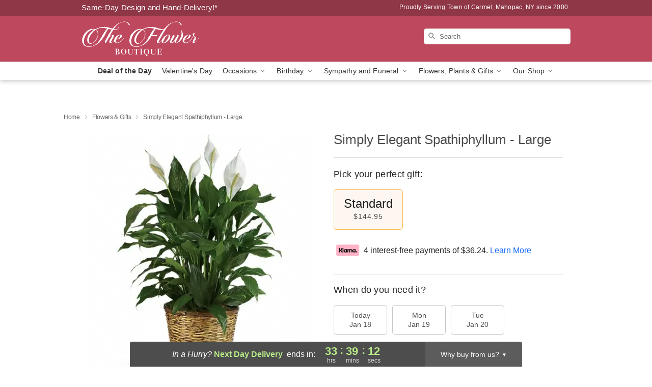

--- FILE ---
content_type: text/html; charset=UTF-8
request_url: https://www.flowerboutiquemahopac.com/storefronts/datesClosed?fcplus=0
body_size: 592
content:
{"no_delivery_dates":["2026-01-01","2026-01-04","2026-01-05","2026-01-11","2026-01-12","2026-01-18","2026-01-25","2026-01-26","2026-02-01","2026-02-02","2026-02-08","2026-02-09","2026-02-15","2026-02-16","2026-02-22","2026-02-23","2026-03-01","2026-03-02","2026-03-08","2026-03-09","2026-03-15","2026-03-16","2026-03-22","2026-03-23","2026-03-29","2026-03-30","2026-04-05","2026-04-06","2026-04-12","2026-04-13","2026-04-19","2026-04-20","2026-04-26","2026-04-27"],"no_pickup_dates":["2026-01-01","2026-01-04","2026-01-05","2026-01-11","2026-01-12","2026-01-18","2026-01-25","2026-01-26","2026-02-01","2026-02-02","2026-02-08","2026-02-09","2026-02-15","2026-02-16","2026-02-22","2026-02-23","2026-03-01","2026-03-02","2026-03-08","2026-03-09","2026-03-15","2026-03-16","2026-03-22","2026-03-23","2026-03-29","2026-03-30","2026-04-05","2026-04-06","2026-04-12","2026-04-13","2026-04-19","2026-04-20","2026-04-26","2026-04-27"],"delivery_cutoff_difference":{"y":0,"m":0,"d":0,"h":9,"i":39,"s":14,"f":0.343622,"weekday":0,"weekday_behavior":0,"first_last_day_of":0,"invert":1,"days":0,"special_type":0,"special_amount":0,"have_weekday_relative":0,"have_special_relative":0},"pickup_cutoff_difference":{"y":0,"m":0,"d":0,"h":9,"i":39,"s":14,"f":0.343622,"weekday":0,"weekday_behavior":0,"first_last_day_of":0,"invert":1,"days":0,"special_type":0,"special_amount":0,"have_weekday_relative":0,"have_special_relative":0},"pickup_cutoff":"2:00 PM EDT","delivery_cutoff":"2:00 PM EDT","delivery_today":false,"pickup_today":false,"pickup_disabled":false,"delivery_disabled":false,"delivery_cutoff_diff_next":{"y":0,"m":0,"d":1,"h":9,"i":39,"s":14,"f":0.337571,"weekday":0,"weekday_behavior":0,"first_last_day_of":0,"invert":1,"days":1,"special_type":0,"special_amount":0,"have_weekday_relative":0,"have_special_relative":0},"delivery_next_100hr":true}